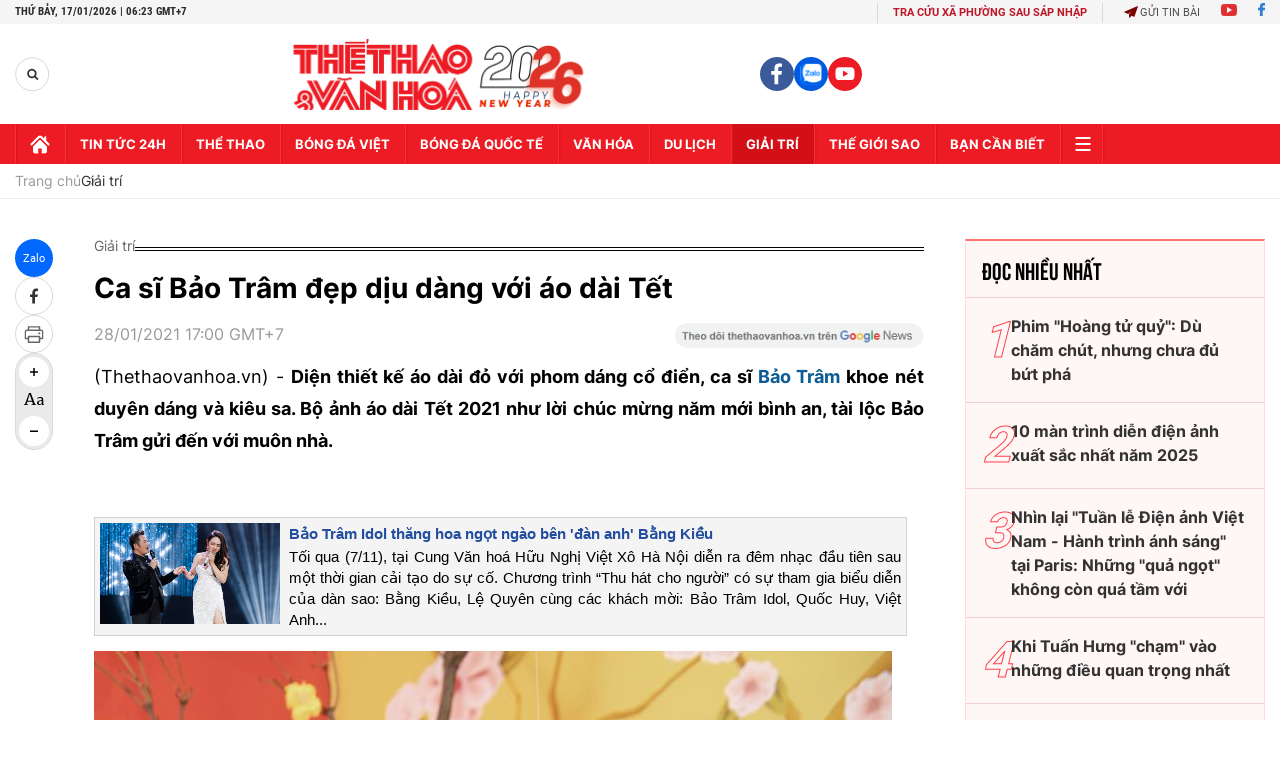

--- FILE ---
content_type: text/html; charset=utf-8
request_url: https://thethaovanhoa.vn/ajax/zone-news/684-1.htm
body_size: 6547
content:

        <div class="box-category-item" data-newsid="20260116093448577" data-target="False">
            <a class="box-category-link-with-avatar img-resize"
                data-type="0"
                data-newstype="0"
                 
                href="/nhac-so-bung-no-5-nghin-ty-luot-nghe-rock-vuot-troi-tai-my-20260116093448577.htm" title="Nh&#7841;c s&#7889; bùng n&#7893; 5 nghìn t&#7927; lư&#7907;t nghe: Rock vư&#7907;t tr&#7897;i t&#7841;i M&#7929;">
                <img data-type="avatar"  loading="lazy" src="https://thethaovanhoa.mediacdn.vn/zoom/400_226/372676912336973824/2026/1/16/thiet-ke-chua-co-ten-17685307963671800234345.jpg" alt="Nh&#7841;c s&#7889; bùng n&#7893; 5 nghìn t&#7927; lư&#7907;t nghe: Rock vư&#7907;t tr&#7897;i t&#7841;i M&#7929;" class="box-category-avatar">
            </a>
            <div class="box-category-content">
                <h3 class="box-category-title-text" data-comment="20260116093448577">
                    
                    <a class="box-category-link-title" data-objecttype=""
                        data-type="0"
                        data-linktype="newsdetail"
                        data-newstype="0"
                        data-id="20260116093448577"
                        href="/nhac-so-bung-no-5-nghin-ty-luot-nghe-rock-vuot-troi-tai-my-20260116093448577.htm"
                        
                        title="Nh&#7841;c s&#7889; bùng n&#7893; 5 nghìn t&#7927; lư&#7907;t nghe: Rock vư&#7907;t tr&#7897;i t&#7841;i M&#7929;">Nhạc số bùng nổ 5 nghìn tỷ lượt nghe: Rock vượt trội tại Mỹ</a>
                    
                    
                </h3>
                <a class="box-category-category"   href="/giai-tri.htm" title="Giải trí">Giải trí</a>
                <span class="box-category-time need-get-timeago" title="1/16/2026 7:08:00 PM"></span>
                
                <p data-type="sapo" class="box-category-sapo need-trimline" rel="3">Ngành công nghiệp âm nhạc toàn cầu đã đạt mốc 5,1 nghìn tỷ lượt phát trực tuyến trong năm 2025, lập kỷ lục mới cho một năm đơn lẻ, tăng 9,6% so với năm 2024 – năm trước đó giữ kỷ lục cũ.</p>
                
            </div>
        </div>
    
        <div class="box-category-item" data-newsid="20260116162422" data-target="False">
            <a class="box-category-link-with-avatar img-resize"
                data-type="0"
                data-newstype="0"
                 
                href="/bts-tai-xuat-voi-album-moi-arirang-20260116162422.htm" title="BTS tái xu&#7845;t v&#7899;i album m&#7899;i &quot;Arirang&quot;">
                <img data-type="avatar"  loading="lazy" src="https://thethaovanhoa.mediacdn.vn/zoom/400_226/372676912336973824/2026/1/16/vnapotalbtstaixuatvoialbummoiarirang8534203-1768555419159959039500-189-0-1200-1800-crop-1768555432455468558658.jpg" alt="BTS tái xu&#7845;t v&#7899;i album m&#7899;i &quot;Arirang&quot;" class="box-category-avatar">
            </a>
            <div class="box-category-content">
                <h3 class="box-category-title-text" data-comment="20260116162422">
                    
                    <a class="box-category-link-title" data-objecttype=""
                        data-type="0"
                        data-linktype="newsdetail"
                        data-newstype="0"
                        data-id="20260116162422"
                        href="/bts-tai-xuat-voi-album-moi-arirang-20260116162422.htm"
                        
                        title="BTS tái xu&#7845;t v&#7899;i album m&#7899;i &quot;Arirang&quot;">BTS tái xuất với album mới "Arirang"</a>
                    
                    
                </h3>
                <a class="box-category-category"   href="/giai-tri.htm" title="Giải trí">Giải trí</a>
                <span class="box-category-time need-get-timeago" title="1/16/2026 4:30:00 PM"></span>
                
                <p data-type="sapo" class="box-category-sapo need-trimline" rel="3">Nhóm nhạc K-pop huyền thoại BTS, một trong những tên tuổi lớn nhất trong làng nhạc quốc tế, sẽ ra mắt album phòng thu mới mang tên Arirang, dựa trên cảm hứng từ làn điệu dân ca nổi tiếng nhất của Hàn Quốc. Thông tin này được công ty quản lý BigHit Music chính thức công bố vào ngày 16/1.</p>
                
            </div>
        </div>
    
        <div class="box-category-item" data-newsid="20260116145748922" data-target="False">
            <a class="box-category-link-with-avatar img-resize"
                data-type="0"
                data-newstype="0"
                 
                href="/phim-viet-duy-tri-khoi-sac-tao-da-phat-trien-cho-nam-2026-20260116145748922.htm" title="Phim Vi&#7879;t duy trì kh&#7903;i s&#7855;c, t&#7841;o đà phát tri&#7875;n cho năm 2026&#8203;">
                <img data-type="avatar"  loading="lazy" src="https://thethaovanhoa.mediacdn.vn/zoom/400_226/372676912336973824/2026/1/16/mua-do-1768549975911460692143-0-0-562-1000-crop-17685502219521259038782.jpg" alt="Phim Vi&#7879;t duy trì kh&#7903;i s&#7855;c, t&#7841;o đà phát tri&#7875;n cho năm 2026&#8203;" class="box-category-avatar">
            </a>
            <div class="box-category-content">
                <h3 class="box-category-title-text" data-comment="20260116145748922">
                    
                    <a class="box-category-link-title" data-objecttype=""
                        data-type="0"
                        data-linktype="newsdetail"
                        data-newstype="0"
                        data-id="20260116145748922"
                        href="/phim-viet-duy-tri-khoi-sac-tao-da-phat-trien-cho-nam-2026-20260116145748922.htm"
                        
                        title="Phim Vi&#7879;t duy trì kh&#7903;i s&#7855;c, t&#7841;o đà phát tri&#7875;n cho năm 2026&#8203;">Phim Việt duy trì khởi sắc, tạo đà phát triển cho năm 2026​</a>
                    
                    
                </h3>
                <a class="box-category-category"   href="/giai-tri.htm" title="Giải trí">Giải trí</a>
                <span class="box-category-time need-get-timeago" title="1/16/2026 3:04:00 PM"></span>
                
                <p data-type="sapo" class="box-category-sapo need-trimline" rel="3">Sau một năm 2025 ghi dấu ấn mạnh mẽ về doanh thu và sức lan tỏa, điện ảnh Việt Nam bước vào năm 2026 với kỳ vọng duy trì đà tăng trưởng, từng bước khẳng định vị thế trong công nghiệp văn hóa.</p>
                
            </div>
        </div>
    
        <div class="box-category-item" data-newsid="20260116110814535" data-target="False">
            <a class="box-category-link-with-avatar img-resize"
                data-type="0"
                data-newstype="0"
                 
                href="/phim-con-ke-ba-nghe-xiec-qua-goc-nhin-dien-anh-gia-dinh-20260116110814535.htm" title="Phim &#8220;Con k&#7875; ba nghe&#8221; - Xi&#7871;c qua góc nhìn đi&#7879;n &#7843;nh gia đình&#13;&#10;">
                <img data-type="avatar"  loading="lazy" src="https://thethaovanhoa.mediacdn.vn/zoom/400_226/372676912336973824/2026/1/16/1440wx600h-6-1768139482-1768535949854401219818-0-188-600-1256-crop-17685362244671992154452.jpg" alt="Phim &#8220;Con k&#7875; ba nghe&#8221; - Xi&#7871;c qua góc nhìn đi&#7879;n &#7843;nh gia đình&#13;&#10;" class="box-category-avatar">
            </a>
            <div class="box-category-content">
                <h3 class="box-category-title-text" data-comment="20260116110814535">
                    
                    <a class="box-category-link-title" data-objecttype=""
                        data-type="0"
                        data-linktype="newsdetail"
                        data-newstype="0"
                        data-id="20260116110814535"
                        href="/phim-con-ke-ba-nghe-xiec-qua-goc-nhin-dien-anh-gia-dinh-20260116110814535.htm"
                        
                        title="Phim &#8220;Con k&#7875; ba nghe&#8221; - Xi&#7871;c qua góc nhìn đi&#7879;n &#7843;nh gia đình&#13;&#10;">Phim “Con kể ba nghe” - Xiếc qua góc nhìn điện ảnh gia đình
</a>
                    
                    
                </h3>
                <a class="box-category-category"   href="/giai-tri.htm" title="Giải trí">Giải trí</a>
                <span class="box-category-time need-get-timeago" title="1/16/2026 2:50:00 PM"></span>
                
                <p data-type="sapo" class="box-category-sapo need-trimline" rel="3">Chính thức công chiếu từ ngày 16/1/2026, nhưng Con kể ba nghe (đạo diễn: Đỗ Quốc Trung) đã đạt gần 12 tỷ đồng doanh thu sau các suất chiếu sớm. Đặt câu chuyện gia đình trong bối cảnh nghề xiếc, bộ phim khắc họa những khoảng lặng của tình thân, đồng thời gửi lời tri ân đến những nghệ sĩ đã cống hiến hết mình cho loại hình biểu diễn này.
</p>
                
            </div>
        </div>
    
        <div class="box-category-item" data-newsid="20260116105220382" data-target="False">
            <a class="box-category-link-with-avatar img-resize"
                data-type="0"
                data-newstype="0"
                 
                href="/diem-lai-mua-giai-vang-danh-cho-mua-do-20260116105220382.htm" title="Đi&#7875;m l&#7841;i &quot;mưa&quot; gi&#7843;i Vàng dành cho &quot;Mưa đ&#7887;&quot;">
                <img data-type="avatar"  loading="lazy" src="https://thethaovanhoa.mediacdn.vn/zoom/400_226/372676912336973824/2026/1/16/ngo-phuong-lan-17685355205991028023949.png" alt="Đi&#7875;m l&#7841;i &quot;mưa&quot; gi&#7843;i Vàng dành cho &quot;Mưa đ&#7887;&quot;" class="box-category-avatar">
            </a>
            <div class="box-category-content">
                <h3 class="box-category-title-text" data-comment="20260116105220382">
                    
                    <a class="box-category-link-title" data-objecttype=""
                        data-type="0"
                        data-linktype="newsdetail"
                        data-newstype="0"
                        data-id="20260116105220382"
                        href="/diem-lai-mua-giai-vang-danh-cho-mua-do-20260116105220382.htm"
                        
                        title="Đi&#7875;m l&#7841;i &quot;mưa&quot; gi&#7843;i Vàng dành cho &quot;Mưa đ&#7887;&quot;">Điểm lại "mưa" giải Vàng dành cho "Mưa đỏ"</a>
                    
                    
                </h3>
                <a class="box-category-category"   href="/giai-tri.htm" title="Giải trí">Giải trí</a>
                <span class="box-category-time need-get-timeago" title="1/16/2026 10:54:00 AM"></span>
                
                <p data-type="sapo" class="box-category-sapo need-trimline" rel="3">Trong dòng chảy của điện ảnh Việt Nam những năm gần đây, hiếm có tác phẩm nào tạo được sự đồng thuận lớn giữa giới chuyên môn và khán giả như Mưa đỏ. </p>
                
            </div>
        </div>
    
        <div class="box-category-item" data-newsid="20260116053155365" data-target="False">
            <a class="box-category-link-with-avatar img-resize"
                data-type="0"
                data-newstype="0"
                 
                href="/su-tro-lai-dang-so-cua-the-mummy-20260116053155365.htm" title="S&#7921; tr&#7903; l&#7841;i đáng s&#7907; c&#7911;a &quot;The Mummy&quot;">
                <img data-type="avatar"  loading="lazy" src="https://thethaovanhoa.mediacdn.vn/zoom/400_226/372676912336973824/2026/1/15/anh4-1768516275186592774275.jpg" alt="S&#7921; tr&#7903; l&#7841;i đáng s&#7907; c&#7911;a &quot;The Mummy&quot;" class="box-category-avatar">
            </a>
            <div class="box-category-content">
                <h3 class="box-category-title-text" data-comment="20260116053155365">
                    
                    <a class="box-category-link-title" data-objecttype=""
                        data-type="0"
                        data-linktype="newsdetail"
                        data-newstype="0"
                        data-id="20260116053155365"
                        href="/su-tro-lai-dang-so-cua-the-mummy-20260116053155365.htm"
                        
                        title="S&#7921; tr&#7903; l&#7841;i đáng s&#7907; c&#7911;a &quot;The Mummy&quot;">Sự trở lại đáng sợ của "The Mummy"</a>
                    
                    
                </h3>
                <a class="box-category-category"   href="/giai-tri.htm" title="Giải trí">Giải trí</a>
                <span class="box-category-time need-get-timeago" title="1/16/2026 7:25:00 AM"></span>
                
                <p data-type="sapo" class="box-category-sapo need-trimline" rel="3">Đoạn trailer đầu tiên của "The Mummy" vừa được công bố đã nhanh chóng gây chú ý khi hé lộ một hướng tiếp cận hoàn toàn mới cho thương hiệu quái vật kinh điển.</p>
                
            </div>
        </div>
    
        <div class="box-category-item" data-newsid="20260115205912585" data-target="False">
            <a class="box-category-link-with-avatar img-resize"
                data-type="0"
                data-newstype="0"
                 
                href="/mua-do-va-khong-thoi-gian-thang-lon-tai-giai-canh-dieu-2025-20260115205912585.htm" title="&#39;Mưa đ&#7887;&#39; và &#39;Không th&#7901;i gian&#39; th&#7855;ng l&#7899;n t&#7841;i gi&#7843;i Cánh di&#7873;u 2025">
                <img data-type="avatar"  loading="lazy" src="https://thethaovanhoa.mediacdn.vn/zoom/400_226/372676912336973824/2026/1/15/mua-do-1-17684921783091845049656-169-0-888-1280-crop-17684925469471272705548.jpg" alt="&#39;Mưa đ&#7887;&#39; và &#39;Không th&#7901;i gian&#39; th&#7855;ng l&#7899;n t&#7841;i gi&#7843;i Cánh di&#7873;u 2025" class="box-category-avatar">
            </a>
            <div class="box-category-content">
                <h3 class="box-category-title-text" data-comment="20260115205912585">
                    
                    <a class="box-category-link-title" data-objecttype=""
                        data-type="0"
                        data-linktype="newsdetail"
                        data-newstype="0"
                        data-id="20260115205912585"
                        href="/mua-do-va-khong-thoi-gian-thang-lon-tai-giai-canh-dieu-2025-20260115205912585.htm"
                        
                        title="&#39;Mưa đ&#7887;&#39; và &#39;Không th&#7901;i gian&#39; th&#7855;ng l&#7899;n t&#7841;i gi&#7843;i Cánh di&#7873;u 2025">'Mưa đỏ' và 'Không thời gian' thắng lớn tại giải Cánh diều 2025</a>
                    
                    
                </h3>
                <a class="box-category-category"   href="/giai-tri.htm" title="Giải trí">Giải trí</a>
                <span class="box-category-time need-get-timeago" title="1/15/2026 11:00:00 PM"></span>
                
                <p data-type="sapo" class="box-category-sapo need-trimline" rel="3">Tối 15/1, tại Rạp Đại Nam (Hà Nội), Hội Điện ảnh Việt Nam tổ chức Lễ trao giải Cánh diều 2025. </p>
                
            </div>
        </div>
    
        <div class="box-category-item" data-newsid="20260115181250303" data-target="False">
            <a class="box-category-link-with-avatar img-resize"
                data-type="0"
                data-newstype="0"
                 
                href="/so-van-hoa-the-thao-tphcm-noi-gi-ve-vu-le-quyen-vang-tuc-20260115181250303.htm" title="S&#7903; Văn hoá, Th&#7875; thao TP.HCM nói gì v&#7873; v&#7909; L&#7879; Quyên &quot;văng t&#7909;c&quot;?">
                <img data-type="avatar"  loading="lazy" src="https://thethaovanhoa.mediacdn.vn/zoom/400_226/372676912336973824/2026/1/15/uy-17684754841192081406917-73-0-483-730-crop-17684754918371568637134.jpeg" alt="S&#7903; Văn hoá, Th&#7875; thao TP.HCM nói gì v&#7873; v&#7909; L&#7879; Quyên &quot;văng t&#7909;c&quot;?" class="box-category-avatar">
            </a>
            <div class="box-category-content">
                <h3 class="box-category-title-text" data-comment="20260115181250303">
                    
                    <a class="box-category-link-title" data-objecttype=""
                        data-type="0"
                        data-linktype="newsdetail"
                        data-newstype="0"
                        data-id="20260115181250303"
                        href="/so-van-hoa-the-thao-tphcm-noi-gi-ve-vu-le-quyen-vang-tuc-20260115181250303.htm"
                        
                        title="S&#7903; Văn hoá, Th&#7875; thao TP.HCM nói gì v&#7873; v&#7909; L&#7879; Quyên &quot;văng t&#7909;c&quot;?">Sở Văn hoá, Thể thao TP.HCM nói gì về vụ Lệ Quyên "văng tục"?</a>
                    
                    
                </h3>
                <a class="box-category-category"   href="/giai-tri.htm" title="Giải trí">Giải trí</a>
                <span class="box-category-time need-get-timeago" title="1/15/2026 6:32:00 PM"></span>
                
                <p data-type="sapo" class="box-category-sapo need-trimline" rel="3">Đại diện Sở Văn hoá, Thể thao TP.HCM cho biết nghệ sĩ phải chịu trách nhiệm nội dung đăng tải trên mạng xã hội bởi đã có Bộ Quy tắc ứng xử được ban hành vào năm 2021.</p>
                
            </div>
        </div>
    
        <div class="box-category-item" data-newsid="20260115154838107" data-target="False">
            <a class="box-category-link-with-avatar img-resize"
                data-type="0"
                data-newstype="0"
                 
                href="/tu-vu-le-quyen-vang-tuc-den-van-hoa-ung-xu-cua-nghe-si-tren-mang-xa-hoi-20260115154838107.htm" title="T&#7915; v&#7909; L&#7879; Quyên &quot;văng t&#7909;c&quot; đ&#7871;n văn hoá &#7913;ng x&#7917; c&#7911;a ngh&#7879; sĩ trên m&#7841;ng xã h&#7897;i ">
                <img data-type="avatar"  loading="lazy" src="https://thethaovanhoa.mediacdn.vn/zoom/400_226/372676912336973824/2026/1/15/lequyen-1768473987416430907622-388-0-1155-1366-crop-1768473995203858172635.jpg" alt="T&#7915; v&#7909; L&#7879; Quyên &quot;văng t&#7909;c&quot; đ&#7871;n văn hoá &#7913;ng x&#7917; c&#7911;a ngh&#7879; sĩ trên m&#7841;ng xã h&#7897;i " class="box-category-avatar">
            </a>
            <div class="box-category-content">
                <h3 class="box-category-title-text" data-comment="20260115154838107">
                    
                    <a class="box-category-link-title" data-objecttype=""
                        data-type="0"
                        data-linktype="newsdetail"
                        data-newstype="0"
                        data-id="20260115154838107"
                        href="/tu-vu-le-quyen-vang-tuc-den-van-hoa-ung-xu-cua-nghe-si-tren-mang-xa-hoi-20260115154838107.htm"
                        
                        title="T&#7915; v&#7909; L&#7879; Quyên &quot;văng t&#7909;c&quot; đ&#7871;n văn hoá &#7913;ng x&#7917; c&#7911;a ngh&#7879; sĩ trên m&#7841;ng xã h&#7897;i ">Từ vụ Lệ Quyên "văng tục" đến văn hoá ứng xử của nghệ sĩ trên mạng xã hội </a>
                    
                    
                </h3>
                <a class="box-category-category"   href="/giai-tri.htm" title="Giải trí">Giải trí</a>
                <span class="box-category-time need-get-timeago" title="1/15/2026 5:50:00 PM"></span>
                
                <p data-type="sapo" class="box-category-sapo need-trimline" rel="3">Vụ Lệ Quyên đáp trả khán giả bằng những ngôn từ bị cho là thô tục trên mạng xã hội (MXH) khiến Sở Văn hoá, Thể thao TP.HCM vào cuộc cho thấy cách ứng xử của nghệ sĩ nên có giới hạn đúng mực.</p>
                
            </div>
        </div>
    
        <div class="box-category-item" data-newsid="20260115172953062" data-target="False">
            <a class="box-category-link-with-avatar img-resize"
                data-type="0"
                data-newstype="0"
                 
                href="/xiri-hanh-trinh-kien-tri-va-nghiem-tuc-de-theo-duoi-dam-me-ca-hat-20260115172953062.htm" title="XIRI: Hành trình kiên trì và nghiêm túc đ&#7875; theo đu&#7893;i đam mê ca hát">
                <img data-type="avatar"  loading="lazy" src="https://thethaovanhoa.mediacdn.vn/zoom/400_226/372676912336973824/2026/1/15/photo-1768472385794-17684723924751383950223-102-0-1226-2000-crop-1768472919190292384175.jpeg" alt="XIRI: Hành trình kiên trì và nghiêm túc đ&#7875; theo đu&#7893;i đam mê ca hát" class="box-category-avatar">
            </a>
            <div class="box-category-content">
                <h3 class="box-category-title-text" data-comment="20260115172953062">
                    
                    <a class="box-category-link-title" data-objecttype=""
                        data-type="0"
                        data-linktype="newsdetail"
                        data-newstype="0"
                        data-id="20260115172953062"
                        href="/xiri-hanh-trinh-kien-tri-va-nghiem-tuc-de-theo-duoi-dam-me-ca-hat-20260115172953062.htm"
                        
                        title="XIRI: Hành trình kiên trì và nghiêm túc đ&#7875; theo đu&#7893;i đam mê ca hát">XIRI: Hành trình kiên trì và nghiêm túc để theo đuổi đam mê ca hát</a>
                    
                    
                </h3>
                <a class="box-category-category"   href="/giai-tri.htm" title="Giải trí">Giải trí</a>
                <span class="box-category-time need-get-timeago" title="1/15/2026 5:17:00 PM"></span>
                
                <p data-type="sapo" class="box-category-sapo need-trimline" rel="3">Từ một cô bé nhút nhát trên sân khấu văn nghệ đến ca sĩ trẻ vượt qua những tháng ngày du học ở phương xa và rồi ra mắt EP đầu tay, XIRI đang từng bước khẳng định con đường theo đuổi âm nhạc bằng sự kiên trì và nghiêm túc. </p>
                
            </div>
        </div>
    
        <div class="box-category-item" data-newsid="20260115155754557" data-target="False">
            <a class="box-category-link-with-avatar img-resize"
                data-type="0"
                data-newstype="0"
                 
                href="/qua-cau-vang-vat-lon-voi-luong-nguoi-xem-giam-sut-20260115155754557.htm" title="Qu&#7843; C&#7847;u Vàng v&#7853;t l&#7897;n v&#7899;i lư&#7907;ng ngư&#7901;i xem gi&#7843;m sút">
                <img data-type="avatar"  loading="lazy" src="https://thethaovanhoa.mediacdn.vn/zoom/400_226/372676912336973824/2026/1/15/golden1-1768467304991350683808-31-0-591-996-crop-17684673844042123544015.jpg" alt="Qu&#7843; C&#7847;u Vàng v&#7853;t l&#7897;n v&#7899;i lư&#7907;ng ngư&#7901;i xem gi&#7843;m sút" class="box-category-avatar">
            </a>
            <div class="box-category-content">
                <h3 class="box-category-title-text" data-comment="20260115155754557">
                    
                    <a class="box-category-link-title" data-objecttype=""
                        data-type="0"
                        data-linktype="newsdetail"
                        data-newstype="0"
                        data-id="20260115155754557"
                        href="/qua-cau-vang-vat-lon-voi-luong-nguoi-xem-giam-sut-20260115155754557.htm"
                        
                        title="Qu&#7843; C&#7847;u Vàng v&#7853;t l&#7897;n v&#7899;i lư&#7907;ng ngư&#7901;i xem gi&#7843;m sút">Quả Cầu Vàng vật lộn với lượng người xem giảm sút</a>
                    
                    
                </h3>
                <a class="box-category-category"   href="/giai-tri.htm" title="Giải trí">Giải trí</a>
                <span class="box-category-time need-get-timeago" title="1/15/2026 4:10:00 PM"></span>
                
                <p data-type="sapo" class="box-category-sapo need-trimline" rel="3">Các sự kiện quy mô của Hollywood tiếp tục chứng kiến sự sụt giảm mạnh về số lượng người xem và ví dụ mới đây nhất là tại Lễ trao giải Quả cầu Vàng, số lượng người xem giảm tới gần 60% so với mức trung bình của những năm 2010.</p>
                
            </div>
        </div>
    
        <div class="box-category-item" data-newsid="20260115110304906" data-target="False">
            <a class="box-category-link-with-avatar img-resize"
                data-type="0"
                data-newstype="0"
                 
                href="/bat-ngo-voi-cuoc-song-cua-meggie-tieng-chim-hot-trong-bui-man-gai-20260115110304906.htm" title="B&#7845;t ng&#7901; v&#7899;i cu&#7897;c s&#7889;ng c&#7911;a Meggie &quot;Ti&#7871;ng chim hót trong b&#7909;i m&#7853;n gai&quot;">
                <img data-type="avatar"  loading="lazy" src="https://thethaovanhoa.mediacdn.vn/zoom/400_226/372676912336973824/2026/1/15/meggie2-1768448618493940572707-69-0-440-660-crop-17684495625611777028438.jpg" alt="B&#7845;t ng&#7901; v&#7899;i cu&#7897;c s&#7889;ng c&#7911;a Meggie &quot;Ti&#7871;ng chim hót trong b&#7909;i m&#7853;n gai&quot;" class="box-category-avatar">
            </a>
            <div class="box-category-content">
                <h3 class="box-category-title-text" data-comment="20260115110304906">
                    
                    <a class="box-category-link-title" data-objecttype=""
                        data-type="0"
                        data-linktype="newsdetail"
                        data-newstype="0"
                        data-id="20260115110304906"
                        href="/bat-ngo-voi-cuoc-song-cua-meggie-tieng-chim-hot-trong-bui-man-gai-20260115110304906.htm"
                        
                        title="B&#7845;t ng&#7901; v&#7899;i cu&#7897;c s&#7889;ng c&#7911;a Meggie &quot;Ti&#7871;ng chim hót trong b&#7909;i m&#7853;n gai&quot;">Bất ngờ với cuộc sống của Meggie "Tiếng chim hót trong bụi mận gai"</a>
                    
                    
                </h3>
                <a class="box-category-category"   href="/giai-tri.htm" title="Giải trí">Giải trí</a>
                <span class="box-category-time need-get-timeago" title="1/15/2026 12:00:00 PM"></span>
                
                <p data-type="sapo" class="box-category-sapo need-trimline" rel="3">Hơn 40 năm kể từ khi hình ảnh cô gái trẻ Meggie Cleary xinh đẹp, đầy đam mê và bi kịch trong miniserie kinh điển Tiếng chim hót trong bụi mận gai (The Thorn Birds) chinh phục hàng triệu khán giả toàn cầu, nhiều người vẫn tưởng Rachel Ward – nữ diễn viên thủ vai Meggie – đang sống trong hào quang Hollywood rực rỡ.</p>
                
            </div>
        </div>
    
        <div class="box-category-item" data-newsid="20260115084225068" data-target="False">
            <a class="box-category-link-with-avatar img-resize"
                data-type="0"
                data-newstype="0"
                 
                href="/blackpink-chot-ngay-comeback-voi-deadline-album-moi-sau-3-nam-cho-doi-20260115084225068.htm" title="Blackpink ch&#7889;t ngày comeback v&#7899;i &quot;Deadline&quot;: Album m&#7899;i sau 3 năm ch&#7901; đ&#7907;i">
                <img data-type="avatar"  loading="lazy" src="https://thethaovanhoa.mediacdn.vn/zoom/400_226/372676912336973824/2026/1/15/20260114150718blackpink-17684411579411671101862-25-0-699-1200-crop-1768441166609388215110.jpg" alt="Blackpink ch&#7889;t ngày comeback v&#7899;i &quot;Deadline&quot;: Album m&#7899;i sau 3 năm ch&#7901; đ&#7907;i" class="box-category-avatar">
            </a>
            <div class="box-category-content">
                <h3 class="box-category-title-text" data-comment="20260115084225068">
                    
                    <a class="box-category-link-title" data-objecttype=""
                        data-type="0"
                        data-linktype="newsdetail"
                        data-newstype="0"
                        data-id="20260115084225068"
                        href="/blackpink-chot-ngay-comeback-voi-deadline-album-moi-sau-3-nam-cho-doi-20260115084225068.htm"
                        
                        title="Blackpink ch&#7889;t ngày comeback v&#7899;i &quot;Deadline&quot;: Album m&#7899;i sau 3 năm ch&#7901; đ&#7907;i">Blackpink chốt ngày comeback với "Deadline": Album mới sau 3 năm chờ đợi</a>
                    
                    
                </h3>
                <a class="box-category-category"   href="/giai-tri.htm" title="Giải trí">Giải trí</a>
                <span class="box-category-time need-get-timeago" title="1/15/2026 12:00:00 PM"></span>
                
                <p data-type="sapo" class="box-category-sapo need-trimline" rel="3">Sau hơn 3 năm chờ đợi kể từ album phòng thu thứ hai Born Pink (2022), Blackpink chính thức công bố ngày phát hành mini album thứ ba mang tên Deadline vào 27/2/2026.</p>
                
            </div>
        </div>
    
        <div class="box-category-item" data-newsid="20260115051956381" data-target="False">
            <a class="box-category-link-with-avatar img-resize"
                data-type="0"
                data-newstype="0"
                 
                href="/hiep-hoi-xuc-tien-phat-trien-dien-anh-viet-nam-dau-an-va-trien-vong-20260115051956381.htm" title="Hi&#7879;p h&#7897;i Xúc ti&#7871;n Phát tri&#7875;n Đi&#7879;n &#7843;nh Vi&#7879;t Nam - d&#7845;u &#7845;n và tri&#7875;n v&#7885;ng">
                <img data-type="avatar"  loading="lazy" src="https://thethaovanhoa.mediacdn.vn/zoom/400_226/372676912336973824/2026/1/14/busan-17684290489941239973607.jpg" alt="Hi&#7879;p h&#7897;i Xúc ti&#7871;n Phát tri&#7875;n Đi&#7879;n &#7843;nh Vi&#7879;t Nam - d&#7845;u &#7845;n và tri&#7875;n v&#7885;ng" class="box-category-avatar">
            </a>
            <div class="box-category-content">
                <h3 class="box-category-title-text" data-comment="20260115051956381">
                    
                    <a class="box-category-link-title" data-objecttype=""
                        data-type="0"
                        data-linktype="newsdetail"
                        data-newstype="0"
                        data-id="20260115051956381"
                        href="/hiep-hoi-xuc-tien-phat-trien-dien-anh-viet-nam-dau-an-va-trien-vong-20260115051956381.htm"
                        
                        title="Hi&#7879;p h&#7897;i Xúc ti&#7871;n Phát tri&#7875;n Đi&#7879;n &#7843;nh Vi&#7879;t Nam - d&#7845;u &#7845;n và tri&#7875;n v&#7885;ng">Hiệp hội Xúc tiến Phát triển Điện ảnh Việt Nam - dấu ấn và triển vọng</a>
                    
                    
                </h3>
                <a class="box-category-category"   href="/giai-tri.htm" title="Giải trí">Giải trí</a>
                <span class="box-category-time need-get-timeago" title="1/15/2026 7:00:00 AM"></span>
                
                <p data-type="sapo" class="box-category-sapo need-trimline" rel="3">Năm 2025 đánh dấu một giai đoạn hoạt động sôi động và có chiều sâu của Hiệp hội Xúc tiến Phát triển Điện ảnh Việt Nam (VFDA) trên hành trình khẳng định vai trò là một tổ chức xã hội - nghề nghiệp chuyên sâu trong lĩnh vực xúc tiến, hợp tác quốc tế và phát triển công nghiệp điện ảnh.</p>
                
            </div>
        </div>
    
        <div class="box-category-item" data-newsid="20260114055008892" data-target="False">
            <a class="box-category-link-with-avatar img-resize"
                data-type="0"
                data-newstype="0"
                 
                href="/teyana-taylor-tu-qua-cau-vang-nham-thang-toi-oscar-20260114055008892.htm" title="Teyana Taylor - T&#7915; Qu&#7843; c&#7847;u Vàng nh&#7855;m th&#7859;ng t&#7899;i Oscar">
                <img data-type="avatar"  loading="lazy" src="https://thethaovanhoa.mediacdn.vn/zoom/400_226/372676912336973824/2026/1/13/golden-176834439412122026891-57-0-731-1200-crop-1768344489619799170787.jpeg" alt="Teyana Taylor - T&#7915; Qu&#7843; c&#7847;u Vàng nh&#7855;m th&#7859;ng t&#7899;i Oscar" class="box-category-avatar">
            </a>
            <div class="box-category-content">
                <h3 class="box-category-title-text" data-comment="20260114055008892">
                    
                    <a class="box-category-link-title" data-objecttype=""
                        data-type="0"
                        data-linktype="newsdetail"
                        data-newstype="0"
                        data-id="20260114055008892"
                        href="/teyana-taylor-tu-qua-cau-vang-nham-thang-toi-oscar-20260114055008892.htm"
                        
                        title="Teyana Taylor - T&#7915; Qu&#7843; c&#7847;u Vàng nh&#7855;m th&#7859;ng t&#7899;i Oscar">Teyana Taylor - Từ Quả cầu Vàng nhắm thẳng tới Oscar</a>
                    
                    
                </h3>
                <a class="box-category-category"   href="/giai-tri.htm" title="Giải trí">Giải trí</a>
                <span class="box-category-time need-get-timeago" title="1/14/2026 10:13:00 PM"></span>
                
                <p data-type="sapo" class="box-category-sapo need-trimline" rel="3">Teyana Taylor đã bật khóc khi được trao giải Nữ diễn viên phụ xuất sắc nhất tại Quả cầu Vàng 2026. Dưới chỗ ngồi, đạo diễn Paul Thomas Anderson và dàn sao "One Battle After Another" cũng long lanh mắt nhìn cô.</p>
                
            </div>
        </div>
    
        <div class="box-category-item" data-newsid="20260114140447628" data-target="False">
            <a class="box-category-link-with-avatar img-resize"
                data-type="0"
                data-newstype="0"
                 
                href="/bts-tro-lai-duong-dua-toan-cau-voi-tour-dien-lon-nhat-lich-su-k-pop-20260114140447628.htm" title="BTS tr&#7903; l&#7841;i đư&#7901;ng đua toàn c&#7847;u v&#7899;i tour di&#7877;n l&#7899;n nh&#7845;t l&#7883;ch s&#7917; K-pop">
                <img data-type="avatar"  loading="lazy" src="https://thethaovanhoa.mediacdn.vn/zoom/400_226/372676912336973824/2026/1/14/bts-17683742064851958452471-0-79-630-1200-crop-176837425627329123200.jpg" alt="BTS tr&#7903; l&#7841;i đư&#7901;ng đua toàn c&#7847;u v&#7899;i tour di&#7877;n l&#7899;n nh&#7845;t l&#7883;ch s&#7917; K-pop" class="box-category-avatar">
            </a>
            <div class="box-category-content">
                <h3 class="box-category-title-text" data-comment="20260114140447628">
                    
                    <a class="box-category-link-title" data-objecttype=""
                        data-type="0"
                        data-linktype="newsdetail"
                        data-newstype="0"
                        data-id="20260114140447628"
                        href="/bts-tro-lai-duong-dua-toan-cau-voi-tour-dien-lon-nhat-lich-su-k-pop-20260114140447628.htm"
                        
                        title="BTS tr&#7903; l&#7841;i đư&#7901;ng đua toàn c&#7847;u v&#7899;i tour di&#7877;n l&#7899;n nh&#7845;t l&#7883;ch s&#7917; K-pop">BTS trở lại đường đua toàn cầu với tour diễn lớn nhất lịch sử K-pop</a>
                    
                    
                </h3>
                <a class="box-category-category"   href="/giai-tri.htm" title="Giải trí">Giải trí</a>
                <span class="box-category-time need-get-timeago" title="1/14/2026 2:05:00 PM"></span>
                
                <p data-type="sapo" class="box-category-sapo need-trimline" rel="3">Ngày 14/1, công ty quản lý HYBE cho biết nhóm nhạc K-pop đình đám BTS sẽ khởi động tour diễn vòng quanh thế giới đầu tiên sau 4 năm gián đoạn vào tháng 4 tới, đánh dấu màn tái xuất được mong đợi sau thời gian tạm ngừng hoạt động để các thành viên thực hiện nghĩa vụ quân sự.</p>
                
            </div>
        </div>
    
        <div class="box-category-item" data-newsid="20260114002439482" data-target="False">
            <a class="box-category-link-with-avatar img-resize"
                data-type="0"
                data-newstype="0"
                 
                href="/doi-hinh-6-nghe-si-xuat-hien-tai-dai-nhac-hoi-genfest-20260114002439482.htm" title="&quot;Đ&#7897;i hình&quot; 6 ngh&#7879; sĩ xu&#7845;t hi&#7879;n t&#7841;i đ&#7841;i nh&#7841;c h&#7897;i GENfest">
                <img data-type="avatar"  loading="lazy" src="https://thethaovanhoa.mediacdn.vn/zoom/400_226/372676912336973824/2026/1/13/6068807557228517742377082569658038786996574n-1-1768324316463396840006-0-362-762-1718-crop-17683243278511461747031.jpg" alt="&quot;Đ&#7897;i hình&quot; 6 ngh&#7879; sĩ xu&#7845;t hi&#7879;n t&#7841;i đ&#7841;i nh&#7841;c h&#7897;i GENfest" class="box-category-avatar">
            </a>
            <div class="box-category-content">
                <h3 class="box-category-title-text" data-comment="20260114002439482">
                    
                    <a class="box-category-link-title" data-objecttype=""
                        data-type="0"
                        data-linktype="newsdetail"
                        data-newstype="0"
                        data-id="20260114002439482"
                        href="/doi-hinh-6-nghe-si-xuat-hien-tai-dai-nhac-hoi-genfest-20260114002439482.htm"
                        
                        title="&quot;Đ&#7897;i hình&quot; 6 ngh&#7879; sĩ xu&#7845;t hi&#7879;n t&#7841;i đ&#7841;i nh&#7841;c h&#7897;i GENfest">"Đội hình" 6 nghệ sĩ xuất hiện tại đại nhạc hội GENfest</a>
                    
                    
                </h3>
                <a class="box-category-category"   href="/giai-tri.htm" title="Giải trí">Giải trí</a>
                <span class="box-category-time need-get-timeago" title="1/14/2026 9:06:00 AM"></span>
                
                <p data-type="sapo" class="box-category-sapo need-trimline" rel="3">Bữa tiệc âm nhạc lớn nhất dành cho giới trẻ sẽ diễn ra vào ngày 17/1 tại Hà Nội, mang theo "binh đoàn" 6 nghệ sĩ đang thống trị các bảng xếp hạng âm nhạc hiện nay</p>
                
            </div>
        </div>
    
        <div class="box-category-item" data-newsid="202601131755481" data-target="False">
            <a class="box-category-link-with-avatar img-resize"
                data-type="27"
                data-newstype="0"
                 
                href="/ca-si-vu-thuy-linh-trom-via-de-yeu-van-hoa-viet-nam-202601131755481.htm" title="Ca sĩ Vũ Thùy Linh: &quot;Tr&#7897;m vía&quot; đ&#7875; yêu văn hóa Vi&#7879;t Nam">
                <img data-type="avatar"  loading="lazy" src="https://thethaovanhoa.mediacdn.vn/zoom/400_226/372676912336973824/2026/1/13/linh2-17683002500741045681583-56-0-899-1500-crop-1768301445623118621039.jpeg" alt="Ca sĩ Vũ Thùy Linh: &quot;Tr&#7897;m vía&quot; đ&#7875; yêu văn hóa Vi&#7879;t Nam" class="box-category-avatar">
            </a>
            <div class="box-category-content">
                <h3 class="box-category-title-text" data-comment="202601131755481">
                    
                    <a class="box-category-link-title" data-objecttype=""
                        data-type="27"
                        data-linktype="newsdetail"
                        data-newstype="0"
                        data-id="202601131755481"
                        href="/ca-si-vu-thuy-linh-trom-via-de-yeu-van-hoa-viet-nam-202601131755481.htm"
                        
                        title="Ca sĩ Vũ Thùy Linh: &quot;Tr&#7897;m vía&quot; đ&#7875; yêu văn hóa Vi&#7879;t Nam">Ca sĩ Vũ Thùy Linh: "Trộm vía" để yêu văn hóa Việt Nam</a>
                    
                    
                </h3>
                <a class="box-category-category"   href="/giai-tri.htm" title="Giải trí">Giải trí</a>
                <span class="box-category-time need-get-timeago" title="1/13/2026 5:55:00 PM"></span>
                
                <p data-type="sapo" class="box-category-sapo need-trimline" rel="3">Qua dự án "Trộm vía", Vũ Thùy Linh đang trở thành cái tên gây chú ý khi dám "thử lửa" với dòng nhạc dân gian đương đại bằng một cách tiếp cận đầy thú vị: đưa câu chuyện ra mắt gia đình đa văn hóa vào MV.</p>
                
            </div>
        </div>
    



--- FILE ---
content_type: text/html; charset=utf-8
request_url: https://thethaovanhoa.vn/ajax/zone-news/684-0000-00-00.htm
body_size: 2723
content:

        <div class="box-category-item" data-newsid="20260116093448577" data-target="False">
            <a class="box-category-link-with-avatar img-resize"
                data-type="0"
                data-newstype="0"
                 
                href="/nhac-so-bung-no-5-nghin-ty-luot-nghe-rock-vuot-troi-tai-my-20260116093448577.htm" title="Nh&#7841;c s&#7889; bùng n&#7893; 5 nghìn t&#7927; lư&#7907;t nghe: Rock vư&#7907;t tr&#7897;i t&#7841;i M&#7929;">
                <img data-type="avatar"  loading="lazy" src="https://thethaovanhoa.mediacdn.vn/zoom/300_188/372676912336973824/2026/1/16/thiet-ke-chua-co-ten-17685307963671800234345.jpg" alt="Nh&#7841;c s&#7889; bùng n&#7893; 5 nghìn t&#7927; lư&#7907;t nghe: Rock vư&#7907;t tr&#7897;i t&#7841;i M&#7929;" class="box-category-avatar">
            </a>
            <div class="box-category-content">
                <h3 class="box-category-title-text" data-comment="20260116093448577">
                    
                    <a class="box-category-link-title" data-objecttype=""
                        data-type="0"
                        data-linktype="newsdetail"
                        data-newstype="0"
                        data-id="20260116093448577"
                        href="/nhac-so-bung-no-5-nghin-ty-luot-nghe-rock-vuot-troi-tai-my-20260116093448577.htm"
                        
                        title="Nh&#7841;c s&#7889; bùng n&#7893; 5 nghìn t&#7927; lư&#7907;t nghe: Rock vư&#7907;t tr&#7897;i t&#7841;i M&#7929;">Nhạc số bùng nổ 5 nghìn tỷ lượt nghe: Rock vượt trội tại Mỹ</a>
                    
                    
                </h3>
                <a class="box-category-category"   href="/giai-tri.htm" title="Giải trí">Giải trí</a>
                <span class="box-category-time need-get-timeago" title="1/16/2026 7:08:00 PM"></span>
                
                <p data-type="sapo" class="box-category-sapo need-trimline" rel="3">Ngành công nghiệp âm nhạc toàn cầu đã đạt mốc 5,1 nghìn tỷ lượt phát trực tuyến trong năm 2025, lập kỷ lục mới cho một năm đơn lẻ, tăng 9,6% so với năm 2024 – năm trước đó giữ kỷ lục cũ.</p>
                
            </div>
        </div>
    
        <div class="box-category-item" data-newsid="20260116162422" data-target="False">
            <a class="box-category-link-with-avatar img-resize"
                data-type="0"
                data-newstype="0"
                 
                href="/bts-tai-xuat-voi-album-moi-arirang-20260116162422.htm" title="BTS tái xu&#7845;t v&#7899;i album m&#7899;i &quot;Arirang&quot;">
                <img data-type="avatar"  loading="lazy" src="https://thethaovanhoa.mediacdn.vn/zoom/300_188/372676912336973824/2026/1/16/vnapotalbtstaixuatvoialbummoiarirang8534203-1768555419159959039500-189-0-1200-1800-crop-1768555432455468558658.jpg" alt="BTS tái xu&#7845;t v&#7899;i album m&#7899;i &quot;Arirang&quot;" class="box-category-avatar">
            </a>
            <div class="box-category-content">
                <h3 class="box-category-title-text" data-comment="20260116162422">
                    
                    <a class="box-category-link-title" data-objecttype=""
                        data-type="0"
                        data-linktype="newsdetail"
                        data-newstype="0"
                        data-id="20260116162422"
                        href="/bts-tai-xuat-voi-album-moi-arirang-20260116162422.htm"
                        
                        title="BTS tái xu&#7845;t v&#7899;i album m&#7899;i &quot;Arirang&quot;">BTS tái xuất với album mới "Arirang"</a>
                    
                    
                </h3>
                <a class="box-category-category"   href="/giai-tri.htm" title="Giải trí">Giải trí</a>
                <span class="box-category-time need-get-timeago" title="1/16/2026 4:30:00 PM"></span>
                
                <p data-type="sapo" class="box-category-sapo need-trimline" rel="3">Nhóm nhạc K-pop huyền thoại BTS, một trong những tên tuổi lớn nhất trong làng nhạc quốc tế, sẽ ra mắt album phòng thu mới mang tên Arirang, dựa trên cảm hứng từ làn điệu dân ca nổi tiếng nhất của Hàn Quốc. Thông tin này được công ty quản lý BigHit Music chính thức công bố vào ngày 16/1.</p>
                
            </div>
        </div>
    
        <div class="box-category-item" data-newsid="20260116145748922" data-target="False">
            <a class="box-category-link-with-avatar img-resize"
                data-type="0"
                data-newstype="0"
                 
                href="/phim-viet-duy-tri-khoi-sac-tao-da-phat-trien-cho-nam-2026-20260116145748922.htm" title="Phim Vi&#7879;t duy trì kh&#7903;i s&#7855;c, t&#7841;o đà phát tri&#7875;n cho năm 2026&#8203;">
                <img data-type="avatar"  loading="lazy" src="https://thethaovanhoa.mediacdn.vn/zoom/300_188/372676912336973824/2026/1/16/mua-do-1768549975911460692143-0-0-562-1000-crop-17685502219521259038782.jpg" alt="Phim Vi&#7879;t duy trì kh&#7903;i s&#7855;c, t&#7841;o đà phát tri&#7875;n cho năm 2026&#8203;" class="box-category-avatar">
            </a>
            <div class="box-category-content">
                <h3 class="box-category-title-text" data-comment="20260116145748922">
                    
                    <a class="box-category-link-title" data-objecttype=""
                        data-type="0"
                        data-linktype="newsdetail"
                        data-newstype="0"
                        data-id="20260116145748922"
                        href="/phim-viet-duy-tri-khoi-sac-tao-da-phat-trien-cho-nam-2026-20260116145748922.htm"
                        
                        title="Phim Vi&#7879;t duy trì kh&#7903;i s&#7855;c, t&#7841;o đà phát tri&#7875;n cho năm 2026&#8203;">Phim Việt duy trì khởi sắc, tạo đà phát triển cho năm 2026​</a>
                    
                    
                </h3>
                <a class="box-category-category"   href="/giai-tri.htm" title="Giải trí">Giải trí</a>
                <span class="box-category-time need-get-timeago" title="1/16/2026 3:04:00 PM"></span>
                
                <p data-type="sapo" class="box-category-sapo need-trimline" rel="3">Sau một năm 2025 ghi dấu ấn mạnh mẽ về doanh thu và sức lan tỏa, điện ảnh Việt Nam bước vào năm 2026 với kỳ vọng duy trì đà tăng trưởng, từng bước khẳng định vị thế trong công nghiệp văn hóa.</p>
                
            </div>
        </div>
    
        <div class="box-category-item" data-newsid="20260116110814535" data-target="False">
            <a class="box-category-link-with-avatar img-resize"
                data-type="0"
                data-newstype="0"
                 
                href="/phim-con-ke-ba-nghe-xiec-qua-goc-nhin-dien-anh-gia-dinh-20260116110814535.htm" title="Phim &#8220;Con k&#7875; ba nghe&#8221; - Xi&#7871;c qua góc nhìn đi&#7879;n &#7843;nh gia đình&#13;&#10;">
                <img data-type="avatar"  loading="lazy" src="https://thethaovanhoa.mediacdn.vn/zoom/300_188/372676912336973824/2026/1/16/1440wx600h-6-1768139482-1768535949854401219818-0-188-600-1256-crop-17685362244671992154452.jpg" alt="Phim &#8220;Con k&#7875; ba nghe&#8221; - Xi&#7871;c qua góc nhìn đi&#7879;n &#7843;nh gia đình&#13;&#10;" class="box-category-avatar">
            </a>
            <div class="box-category-content">
                <h3 class="box-category-title-text" data-comment="20260116110814535">
                    
                    <a class="box-category-link-title" data-objecttype=""
                        data-type="0"
                        data-linktype="newsdetail"
                        data-newstype="0"
                        data-id="20260116110814535"
                        href="/phim-con-ke-ba-nghe-xiec-qua-goc-nhin-dien-anh-gia-dinh-20260116110814535.htm"
                        
                        title="Phim &#8220;Con k&#7875; ba nghe&#8221; - Xi&#7871;c qua góc nhìn đi&#7879;n &#7843;nh gia đình&#13;&#10;">Phim “Con kể ba nghe” - Xiếc qua góc nhìn điện ảnh gia đình
</a>
                    
                    
                </h3>
                <a class="box-category-category"   href="/giai-tri.htm" title="Giải trí">Giải trí</a>
                <span class="box-category-time need-get-timeago" title="1/16/2026 2:50:00 PM"></span>
                
                <p data-type="sapo" class="box-category-sapo need-trimline" rel="3">Chính thức công chiếu từ ngày 16/1/2026, nhưng Con kể ba nghe (đạo diễn: Đỗ Quốc Trung) đã đạt gần 12 tỷ đồng doanh thu sau các suất chiếu sớm. Đặt câu chuyện gia đình trong bối cảnh nghề xiếc, bộ phim khắc họa những khoảng lặng của tình thân, đồng thời gửi lời tri ân đến những nghệ sĩ đã cống hiến hết mình cho loại hình biểu diễn này.
</p>
                
            </div>
        </div>
    
        <div class="box-category-item" data-newsid="20260116105220382" data-target="False">
            <a class="box-category-link-with-avatar img-resize"
                data-type="0"
                data-newstype="0"
                 
                href="/diem-lai-mua-giai-vang-danh-cho-mua-do-20260116105220382.htm" title="Đi&#7875;m l&#7841;i &quot;mưa&quot; gi&#7843;i Vàng dành cho &quot;Mưa đ&#7887;&quot;">
                <img data-type="avatar"  loading="lazy" src="https://thethaovanhoa.mediacdn.vn/zoom/300_188/372676912336973824/2026/1/16/ngo-phuong-lan-17685355205991028023949.png" alt="Đi&#7875;m l&#7841;i &quot;mưa&quot; gi&#7843;i Vàng dành cho &quot;Mưa đ&#7887;&quot;" class="box-category-avatar">
            </a>
            <div class="box-category-content">
                <h3 class="box-category-title-text" data-comment="20260116105220382">
                    
                    <a class="box-category-link-title" data-objecttype=""
                        data-type="0"
                        data-linktype="newsdetail"
                        data-newstype="0"
                        data-id="20260116105220382"
                        href="/diem-lai-mua-giai-vang-danh-cho-mua-do-20260116105220382.htm"
                        
                        title="Đi&#7875;m l&#7841;i &quot;mưa&quot; gi&#7843;i Vàng dành cho &quot;Mưa đ&#7887;&quot;">Điểm lại "mưa" giải Vàng dành cho "Mưa đỏ"</a>
                    
                    
                </h3>
                <a class="box-category-category"   href="/giai-tri.htm" title="Giải trí">Giải trí</a>
                <span class="box-category-time need-get-timeago" title="1/16/2026 10:54:00 AM"></span>
                
                <p data-type="sapo" class="box-category-sapo need-trimline" rel="3">Trong dòng chảy của điện ảnh Việt Nam những năm gần đây, hiếm có tác phẩm nào tạo được sự đồng thuận lớn giữa giới chuyên môn và khán giả như Mưa đỏ. </p>
                
            </div>
        </div>
    
        <div class="box-category-item" data-newsid="20260116053155365" data-target="False">
            <a class="box-category-link-with-avatar img-resize"
                data-type="0"
                data-newstype="0"
                 
                href="/su-tro-lai-dang-so-cua-the-mummy-20260116053155365.htm" title="S&#7921; tr&#7903; l&#7841;i đáng s&#7907; c&#7911;a &quot;The Mummy&quot;">
                <img data-type="avatar"  loading="lazy" src="https://thethaovanhoa.mediacdn.vn/zoom/300_188/372676912336973824/2026/1/15/anh4-1768516275186592774275.jpg" alt="S&#7921; tr&#7903; l&#7841;i đáng s&#7907; c&#7911;a &quot;The Mummy&quot;" class="box-category-avatar">
            </a>
            <div class="box-category-content">
                <h3 class="box-category-title-text" data-comment="20260116053155365">
                    
                    <a class="box-category-link-title" data-objecttype=""
                        data-type="0"
                        data-linktype="newsdetail"
                        data-newstype="0"
                        data-id="20260116053155365"
                        href="/su-tro-lai-dang-so-cua-the-mummy-20260116053155365.htm"
                        
                        title="S&#7921; tr&#7903; l&#7841;i đáng s&#7907; c&#7911;a &quot;The Mummy&quot;">Sự trở lại đáng sợ của "The Mummy"</a>
                    
                    
                </h3>
                <a class="box-category-category"   href="/giai-tri.htm" title="Giải trí">Giải trí</a>
                <span class="box-category-time need-get-timeago" title="1/16/2026 7:25:00 AM"></span>
                
                <p data-type="sapo" class="box-category-sapo need-trimline" rel="3">Đoạn trailer đầu tiên của "The Mummy" vừa được công bố đã nhanh chóng gây chú ý khi hé lộ một hướng tiếp cận hoàn toàn mới cho thương hiệu quái vật kinh điển.</p>
                
            </div>
        </div>
    

<script>
    var newsId = $("#__HFIELD__nid").val();
    $('.box-category[data-layout="11"] .box-category-middle .box-category-item[data-newsid="' + newsId + '"]').remove();
    if ($('.box-category[data-layout="11"] .box-category-middle .box-category-item').length > 5)
        $('.box-category[data-layout="11"] .box-category-middle .box-category-item').last().remove();
</script>


--- FILE ---
content_type: application/javascript; charset=utf-8
request_url: https://fundingchoicesmessages.google.com/f/AGSKWxX8EFhyfKx7yLkrzRuF7HSG1OoXr_3zesZm8R3vFaECrzS7GFoBnH60OxCPJ0IjBabnYojB3b3HGJ8KWgi51L9WpUcIUCmyf2Ufcm1sx4Ob580n-fS7vBX09ucUXLfi6Wiwvli5CMU6Z8iIDWDY2gbhWuaNeLi4O3hwivP1xhiF6wO1pESBvM1vH5BA/_/dfp_delivery.js/banners/468/sl/assetlisting/?_adengage.120x600.gif?
body_size: -1292
content:
window['4ea95713-711d-4775-9910-d427c611ad27'] = true;